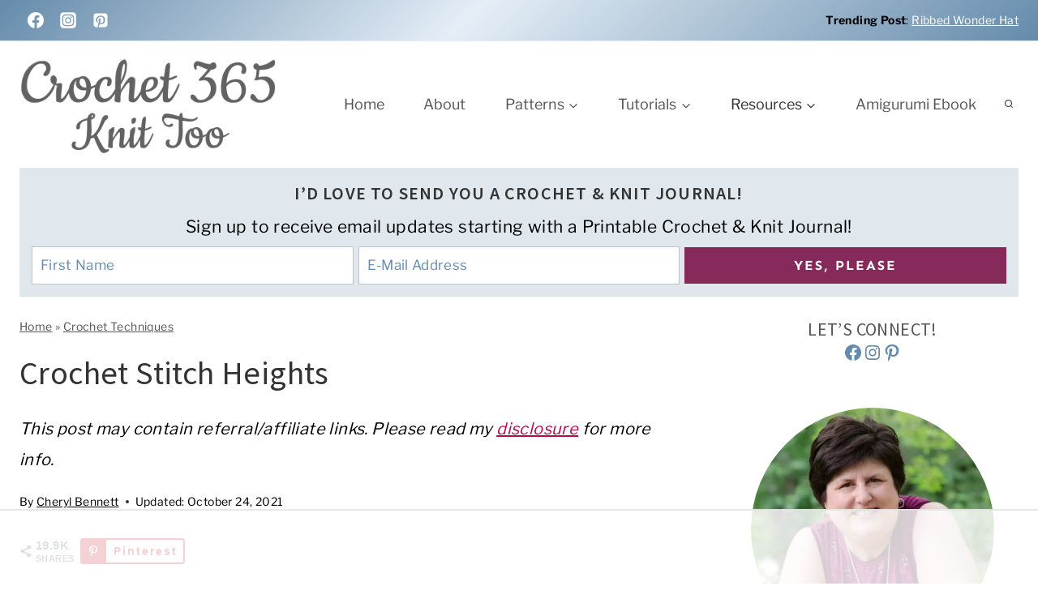

--- FILE ---
content_type: text/html; charset=utf-8
request_url: https://www.google.com/recaptcha/api2/aframe
body_size: 268
content:
<!DOCTYPE HTML><html><head><meta http-equiv="content-type" content="text/html; charset=UTF-8"></head><body><script nonce="pfSO-GvCNz57dGAXd31RBw">/** Anti-fraud and anti-abuse applications only. See google.com/recaptcha */ try{var clients={'sodar':'https://pagead2.googlesyndication.com/pagead/sodar?'};window.addEventListener("message",function(a){try{if(a.source===window.parent){var b=JSON.parse(a.data);var c=clients[b['id']];if(c){var d=document.createElement('img');d.src=c+b['params']+'&rc='+(localStorage.getItem("rc::a")?sessionStorage.getItem("rc::b"):"");window.document.body.appendChild(d);sessionStorage.setItem("rc::e",parseInt(sessionStorage.getItem("rc::e")||0)+1);localStorage.setItem("rc::h",'1764622329993');}}}catch(b){}});window.parent.postMessage("_grecaptcha_ready", "*");}catch(b){}</script></body></html>

--- FILE ---
content_type: text/css
request_url: https://ads.adthrive.com/sites/5adf1ec021520f50ab7dd442/ads.min.css
body_size: 593
content:
/*
#adthrive-collapse-position.adthrive-player-position.adthrive-collapse-mobile {
  z-index: 99 !important;
} */

body.page-id-6040 .adthrive-footer-message,
body.page-id-6231 .adthrive-footer-message,
body.page-id-6241 .adthrive-footer-message,
body.page-id-6245 .adthrive-footer-message,
body.page-id-6253 .adthrive-footer-message {
  display: none;
}

/* General mobile collapse player styles */
.adthrive-collapse-mobile-background {
    max-height:163px;
}
body:not(.adthrive-device-phone) .adthrive-player-position.adthrive-collapse-mobile.adthrive-collapse-top-center {
    top:auto!important;
    bottom:90px!important;
    left:0;
    transform:translateX(15%);
}

/* Tablet/Desktop Specific mobile collapse player styles */
body.adthrive-device-tablet .adthrive-collapse-mobile-background, body.adthrive-device-desktop .adthrive-collapse-mobile-background {
    display: none!important;
}
body.adthrive-device-tablet .adthrive-wrapper-float-close.adthrive-instream-close.adthrive-top-collapse-close svg > *, 
body.adthrive-device-desktop .adthrive-wrapper-float-close.adthrive-instream-close.adthrive-top-collapse-close svg > * {
    stroke: black!important;
}

/* Desktop failsafe mobile collapse player styles */
body.device-adthrive-desktop .adthrive-player-position.adthrive-collapse-mobile.adthrive-collapse-top-center {
    left: auto;
    top: auto!important;
    transform: translateX(0%)!important;
}
body.device-adthrive-desktop .adthrive-player-position.adthrive-collapse-float.adthrive-collapse-bottom-right, 
body.device-adthrive-desktop .adthrive-player-position.adthrive-collapse-mobile.adthrive-collapse-bottom-right{
    transform: translateX(0%)!important;
}

body.blog.wp-embed-responsive .adthrive-content, body.blog #cls-video-container-otOLMh07, body.search.wp-embed-responsive .adthrive-content, body.search #cls-video-container-otOLMh07, body.archive.wp-embed-responsive .adthrive-content, body.archive #cls-video-container-otOLMh07{
  grid-column: 1 / -1;
}

.adthrive-content {
    display: flex;
}

.adthrive-below-post {
margin-bottom: 40px!important;
}


/* White Background For Mobile Sticky Video Player */
.adthrive-collapse-mobile-background {
background-color: #fff!important;
}
.adthrive-top-collapse-close > svg > * {
stroke: black;
font-family: sans-serif;
}
.adthrive-top-collapse-wrapper-video-title,
.adthrive-top-collapse-wrapper-bar a a.adthrive-learn-more-link {
color: black!important;
}
/* END White Background For Mobile Sticky Video Player */

--- FILE ---
content_type: text/plain
request_url: https://rtb.openx.net/openrtbb/prebidjs
body_size: -233
content:
{"id":"a51c6e8a-f80e-4ac4-99c3-b4ed99d07893","nbr":0}

--- FILE ---
content_type: text/plain
request_url: https://rtb.openx.net/openrtbb/prebidjs
body_size: -87
content:
{"id":"0c70fcdf-b3e6-4831-a098-9ab6004f41df","nbr":0}

--- FILE ---
content_type: text/plain
request_url: https://rtb.openx.net/openrtbb/prebidjs
body_size: -233
content:
{"id":"127ca25e-4012-44f6-a217-b23d7a12a7a8","nbr":0}

--- FILE ---
content_type: text/plain
request_url: https://rtb.openx.net/openrtbb/prebidjs
body_size: -233
content:
{"id":"e9a42657-a69e-4114-809e-43ff95f4d13e","nbr":0}

--- FILE ---
content_type: text/plain
request_url: https://rtb.openx.net/openrtbb/prebidjs
body_size: -233
content:
{"id":"f299f93f-514d-43f0-9e3b-ad8a2ed2361a","nbr":0}

--- FILE ---
content_type: text/plain
request_url: https://rtb.openx.net/openrtbb/prebidjs
body_size: -233
content:
{"id":"6f023d17-eb03-44d1-9f47-c0b37ab02591","nbr":0}

--- FILE ---
content_type: text/plain
request_url: https://rtb.openx.net/openrtbb/prebidjs
body_size: -233
content:
{"id":"f9bd2812-877b-4476-bc90-56e5ebc44a0c","nbr":0}

--- FILE ---
content_type: text/plain
request_url: https://rtb.openx.net/openrtbb/prebidjs
body_size: -233
content:
{"id":"0a3ecfd8-3b35-4af6-8873-45924d571d06","nbr":0}

--- FILE ---
content_type: text/plain
request_url: https://rtb.openx.net/openrtbb/prebidjs
body_size: -233
content:
{"id":"d47f42db-ca54-4da8-b3bd-d7b628f554cd","nbr":0}

--- FILE ---
content_type: text/plain; charset=UTF-8
request_url: https://at.teads.tv/fpc?analytics_tag_id=PUB_17002&tfpvi=&gdpr_consent=&gdpr_status=22&gdpr_reason=220&ccpa_consent=&sv=prebid-v1
body_size: 56
content:
NTIzZWY3NzUtNWZlZi00NzU0LWIwOWEtYjc0MzY2MWM4YjVlIzItOA==

--- FILE ---
content_type: text/plain
request_url: https://rtb.openx.net/openrtbb/prebidjs
body_size: -233
content:
{"id":"56896a84-ea32-4db5-ad70-f005050445c6","nbr":0}

--- FILE ---
content_type: text/plain
request_url: https://rtb.openx.net/openrtbb/prebidjs
body_size: -233
content:
{"id":"e60a186d-f517-4bef-82f5-b2a06446bba5","nbr":0}

--- FILE ---
content_type: text/plain
request_url: https://rtb.openx.net/openrtbb/prebidjs
body_size: -233
content:
{"id":"5f4cd632-6699-4a9c-a369-9620440ef1b8","nbr":0}

--- FILE ---
content_type: text/plain
request_url: https://rtb.openx.net/openrtbb/prebidjs
body_size: -233
content:
{"id":"5932b48e-d211-43c9-8b85-82b3842783f9","nbr":0}

--- FILE ---
content_type: text/plain; charset=utf-8
request_url: https://ads.adthrive.com/http-api/cv2
body_size: 5018
content:
{"om":["01sx5e03","07qjzu81","0g2yemxr","0ga9k1x6","0i2rwd3u","0m1hhuu3","0py3xvnv","0r31j41j","0u3ijyz8","1011_302_56241521","11142692","11509227","1185:1609896916","1185:1610069437","1185:1610117185","11896988","12010080","12010084","12010088","12040874","12084088","12380467","12380469","124682_262","124843_4","124844_3","124845_3","124847_3","124848_3","124853_3","12r5iucs","14rl7sir","1609896916","1610117185","1610221939","16_445300137","16_671938518","16d3860f-8527-42e4-b4d1-87e6a36daa0f","17_24344873","17_24724442","1atbebyt","1bdr7xed","1ehgbkb3","1h7yhpl7","1rss816r","1tucmiz7","1ukslvux","1vm2yp0y","1wm6zgdp","2132:43966037","2132:43966086","2148/efb13dd77cd0f8959cffa83f5f78ce96","222tsaq1","2249:553781814","2249:650628575","2249:674799796","2249:686240582","2249:694892325","2307:01sx5e03","2307:0ga9k1x6","2307:0u3ijyz8","2307:14rl7sir","2307:1h7yhpl7","2307:222tsaq1","2307:2u65qoye","2307:372nlj1w","2307:3nhww7ef","2307:3qp1fja6","2307:74z5vm6r","2307:785siw19","2307:7gle0v3t","2307:7nl571v0","2307:7v0qizu0","2307:8jbvjbqi","2307:92ec7l0k","2307:95bq7k88","2307:9925w9vu","2307:9jthdrjt","2307:9lravd2s","2307:9mf9bi98","2307:ah3m9hrg","2307:aid37wmr","2307:aodopxzf","2307:bjzi4tfx","2307:bkfkhqrx","2307:bncmk4g0","2307:bpjsfc2k","2307:c2d7ypnt","2307:cbg18jr6","2307:cubr7l27","2307:cv2huqwc","2307:d41qarc7","2307:e1jar0bn","2307:eb5zuy1i","2307:eo0btfit","2307:g4pzbkpj","2307:gzytfr82","2307:h1xpwwfs","2307:hqpx3mdg","2307:ic3lzwo6","2307:ik2khwpm","2307:jy61oxfj","2307:k13mdupz","2307:kcc6i7p0","2307:khrc9fv4","2307:m3i0vxvt","2307:m3jb38o7","2307:mg8krw0a","2307:mhob8we6","2307:mwmg19g7","2307:ndle6oih","2307:rbq120v6","2307:rtmrbro7","2307:szzq17ug","2307:ttgmojig","2307:uivo8yho","2307:uowz85qe","2307:v2pqc8qz","2307:vgva6bpe","2307:vktwfsm6","2307:vosqszns","2307:wbfp1obp","2307:wq5j4s9t","2307:x7fua8nr","2307:xgjdt26g","2307:xi01m8t3","2307:xxjraspf","2307:zkbt73yr","2307:zksxtra3","2319_66419_10629577","2409_25495_176_CR52153849","2409_25495_176_CR52162019","2409_25495_176_CR52175340","2409_25495_176_CR52175342","243825510","24u25dc6","25","25048614","25_oz31jrd0","25_t34l2d9w","25_yi6qlg3p","25_ztlksnbe","2662_183814_8031746","2760:176_CR52162022","2760:176_CR52175340","27977da6-3c22-4e34-9f1c-95710d40c430","28522962","28925636","29246398","29414696","2d1a8313-e476-4fc3-a8cc-f5dbe3bc53c3","2fca6zzm","2hmkjsdx","2u65qoye","2v4zgu5m","2yor97dj","31809564","32j56hnc","32k9ouwf","33198044","33419161","33419362","33425594","33603859","33604871","33605023","34141796","34152627","34534170","3490:CR52141675","3490:CR52141676","3490:CR52162019","3490:CR52162022","3490:CR52175339","3490:CR52175340","3490:CR52175341","3490:CR52175342","34987007","35cnt77y","35hah0vl","3658_15078_tfy6p0jl","3658_15084_92ec7l0k","3658_15084_9jthdrjt","3658_15106_rbq120v6","3658_151622_ttgmojig","3658_151643_0i2rwd3u","3658_151643_f18cad75","3658_151643_pqn44nv6","3658_151643_qs7tjg76","3658_151643_spv5lpyq","3658_15552_ic3lzwo6","3658_15756_9zm8buxz","3658_175625_5jmt9rde","3658_206752_3nhww7ef","3658_210546_ah3m9hrg","3658_216697_cubr7l27","3658_26587_mwmg19g7","3658_52247_mg8krw0a","3658_67446_o353c5bb","38557829","38557841","3858:12286403","3LMBEkP-wis","3b6krhj9","3j5hqkjz","3n588bx4","3nhww7ef","3o0niocw","3qp1fja6","3qzj9h7m","3uwv9pvf","3uypazzl","409_189408","409_192546","409_216366","409_216416","409_216496","409_220159","409_223589","409_225978","409_225980","409_225982","409_225988","409_226334","409_227227","409_227256","42231835","43919985","44629254","44927221","46639849","47141847","47191398","47210038","47210413","4771_19827_1609896916","47745490","481703827","4aqwokyz","4b6d2g5w","4ba98119-7f49-485f-a082-4b688f6953e5","4dsd372p","4fk9nxse","5110368870228937675","5316_139700_19dafd0a-3018-4fd1-b54d-a8afbe20c48d","5316_139700_4ee28f0e-79d8-44c1-a610-c6dc08ecc6b5","5316_139700_60816f4f-0dea-4e88-bace-4177398e9dec","5316_139700_67a43400-94f1-4c61-b9dc-a055b94f9f79","5316_139700_af78c817-e11a-4bff-b658-129dc4191580","5316_139700_c4ad700b-a393-4bde-b8db-748e7c8eecd3","5316_139700_fb001eac-c8ac-4cda-bb04-ddfe28d09ca3","53v6aquw","54639987","5510:01sx5e03","5510:3nhww7ef","5510:8wugqkk0","5510:92ec7l0k","5510:9jthdrjt","5510:aid37wmr","5510:g4pzbkpj","5510:h0o0ado4","5510:khrc9fv4","5510:mehhq329","5510:oafdrr2v","5510:ongv2os2","55116643","55116647","55116649","55354666","55435114","55693404","55693405","55712936","55756813","557_409_220354","557_409_223589","557_409_228105","558_93_3bvwlrbk","558_93_5nywjvx8","558_93_728s02bm","558_93_ah3m9hrg","558_93_cv2huqwc","558_93_dpjydwun","558_93_mwmg19g7","558_93_n3egwnq7","558_93_ttgmojig","558_93_u29h1c5r","558_93_wq5j4s9t","558_93_yqhxcmwl","55965333","55hkabwq","56071098","56341213","56624343","56773753","56794606","57140091","578835264","59576523","59780459","59780461","5d8usjx7","5i5nrj3k","5jksujcn","5jmt9rde","5nywjvx8","5u393dnh","603485497","608454273","60884243","60884318","60884327","608862812","61210719","6126573187","6126573203","614105094","614105101","614105105","614105109","61444661","61663978","61900466","61915129","61932920","61952156","61961814","619765138","619765960","62086730","62309370","62549771","62590453","62640872","62663695","626973455","62eee04u","634366950","6365_61796_778141451901","649189940","668957191","676809117","680_99480_608862824","680_99480_614105094","680_99480_614105101","680_99480_614105104","680_99480_614105109","685188988","685307805","687152183","687152378","689237504","690327372","691347864","6cnl1v0p","6eocfqsn","6mrds7pc","6mwqcsi8","701137424395","7255_121665_sinclair-108345","728s02bm","7354_111700_84296131","750h8kd9","7599297","75t47uox","7649660","76_ca78b563-6592-408b-88a9-f7de126551e5","776165438280","776506995564","776550540469","776553073111","776553138952","776637938879","778141451901","778795358785","7788194","7823925","782689161594","782690968239","782690968251","782690968281","782690968293","782810900348","7829835","784880274628","784880274655","784880275192","784880275642","784880275657","784880276395","785325811821","785326944621","785siw19","7907638","7947652","7951209","7955798","7963682","7964881","7972225","79804910","7981058","7981066","7996363","7997102","7cmeqmw8","7ed7xppx","7mpcncbp","7nl571v0","7nzll060","7r0epvy0","7tknqcu9","7uc8vytp","7v0qizu0","7zyuat96","8003577","8003598","8003839","8007244","80072861","8009551","8016065","8029278","8029310","8035715","8052357","8052370","8052371","8061362","8061985","8061986","8063325","8063326","8063327","8063328","8064027","8071024","8072422","8072516","8072629","8073836","8074889","8077122","81709077","81709078","81709079","830ea79c-cd17-4bc9-a6a6-ad296ebc826c","84105_751170828","84296123","84577477","84577487","84577498","84577499","84577502","84577508","84578240","85444751","8564740","85666468","85943427","85943428","87l63jcm","8hp6109i","8jbvjbqi","8n2o2k7c","8n6mtkhh","8ozlkl5b","8r38vmgt","8w4klwi4","8wt5arqz","8wugqkk0","9057/211d1f0fa71d1a58cabee51f2180e38f","9057/3697f0b9b3cf889bdae86ecafcf16c1d","92298ec7l0k","92ec7l0k","95bq7k88","95qsghhk","96j7bknq","9925w9vu","9cqconfm","9fd0rj0e","9lxdy59h","9sucfw1q","9zm8buxz","a0oxacu8","aanfoms3","abhu2o6t","ah3m9hrg","aid37wmr","alyk6nlv","aodopxzf","aoenvuwu","b2aip9n6","b38b95sg","bc5v3432","bhujao28","bkfkhqrx","bn298cmk4g0","bncmk4g0","bpecuyjx","bpjsfc2k","brzz3mxq","bujnd756","c0giwiin","c2d7ypnt","c75x0o3e","c84f13f4-f2c7-40a8-ab54-5874b5226376","c9087ul6","cbg18jr6","cjdrzael","cmt37j7r","coy3a5w5","cr-9hxzbqc08jrgv2","cr-hbx00i4u2lrgv2","crfq76b7","cubr7l27","cv2huqwc","d1d2cqaf","d262nrvu","d41qarc7","d58einio","ddq2xgoc","de66hk0y","dooe144x","ee6v10mo","ezpm9hr2","f18cad75","f19l6rki","f6onaxdy","fk2ppf40","fr4r8bzl","g02mxap0","g0ulr77d","g2ozgyf2","g4m2hasl","g4pzbkpj","g7b1hogd","gacb7u5i","gahrb7ea","gj62m4o6","gm2uarti","gm4bfigg","gunmtwxz","gzytfr82","h0o0ado4","h1xpwwfs","h37m1w5i","h5zwxk8b","hf9btnbz","hk2nsy6j","hvnfi80x","ib1o62yz","ic3lzwo6","id7d8lia","idihgd81","ik2khwpm","immmeiu5","iq4oa5lu","j3dj81w4","j4bm9n9n","jep0jn0h","jf86k59i","joper7n8","jy61oxfj","kcc6i7p0","kdwm0bkk","kgx2z3b6","khrc9fv4","kx5rgl0a","l72sivr8","l99239rr","lf9ss0ew","lme23nyg","lnmgz2zg","lpeq2s66","lqdwxbw0","lui7w03k","m3i0vxvt","m3jb38o7","m3wywj6q","m653hf8n","mcc7t3q6","mdbtcqqm","mhob8we6","mphcbzut","mw9467v4","mwmg19g7","mzbb7gns","mzqubo2u","n2bdg27r","n3egwnq7","n98fponh","ne3ythst","nfdftkir","ngmgphsg","nh9z8430","nmia2ub1","nojwsy65","nq5k861q","nsa7a92n","o11l6op0","o353c5bb","oafdrr2v","odskp0b7","ofpwho6l","oz31jrd0","ozdj9gs9","p7i0qdfx","pa47ufgf","pogoe66i","ppn03peq","pqn44nv6","prq4f8da","purncoqw","pyk47s3u","pyu8wvf7","qabbb61p","qd4hopx9","qifbn9ag","qk8hryh9","qqdvsvih","qqvgscdx","qs7tjg76","qt0j7l4u","quo1qs6e","qx6jnn25","r762jrzq","rbq120v6","rclinxxz","rmwej97v","ro7kwz2m","rq8qn5dg","rtmrbro7","sevilfsr","spv5lpyq","sqmqxvaf","ssexpiht","szzq17ug","t3z7yg5a","tcf59dz5","te2x4cgj","tfovgjvx","tlbbqljf","ttgmojig","u29h1c5r","u3c00pw2","uairgv6y","ugntoguj","uivo8yho","uowz85qe","v2pqc8qz","v63fsbec","v7523nd5","v7bdk3rb","ven7pu1c","vgva6bpe","vh14dk8t","vktwfsm6","vns8cogp","vosqszns","vtrsauyl","vur13ilm","vxxhhz0o","vyuv4r6o","wfqgu54f","wnusgw3l","wq5j4s9t","x3qrobbg","x44l6mik","x4e3lio3","x7fua8nr","xb868u6v","xgjdt26g","xi01m8t3","xyp8y9e4","xz1z6j77","y0pcas13","yfbsbecw","yi6qlg3p","ymld8mbs","yqh121js","yqhxcmwl","yvirjmu3","yvye5mz1","yyr3typ0","z0bqjaq7","zfu4w0gu","zgfnr75h","zhofofep","zkbf87f1","zksxtra3","zmrt1d51","ztlksnbe","zvdz58bk","7979132","7979135"],"pmp":[],"adomains":["1md.org","a4g.com","about.bugmd.com","acelauncher.com","adameve.com","adelion.com","adp3.net","advenuedsp.com","aibidauction.com","aibidsrv.com","akusoli.com","allofmpls.org","arkeero.net","ato.mx","avazutracking.net","avid-ad-server.com","avid-adserver.com","avidadserver.com","aztracking.net","bc-sys.com","bcc-ads.com","bidderrtb.com","bidscube.com","bizzclick.com","bkserving.com","bksn.se","brightmountainads.com","bucksense.io","bugmd.com","ca.iqos.com","capitaloneshopping.com","cdn.dsptr.com","clarifion.com","cotosen.com","cs.money","cwkuki.com","dallasnews.com","dcntr-ads.com","decenterads.com","derila-ergo.com","dhgate.com","dhs.gov","digitaladsystems.com","displate.com","doyour.bid","dspbox.io","envisionx.co","ezmob.com","fmlabsonline.com","g123.jp","g2trk.com","gadmobe.com","getbugmd.com","goodtoknowthis.com","gov.il","guard.io","hero-wars.com","holts.com","howto5.io","ice.gov","imprdom.com","justanswer.com","liverrenew.com","longhornsnuff.com","lovehoney.com","lowerjointpain.com","lymphsystemsupport.com","media-servers.net","medimops.de","miniretornaveis.com","mobuppsrtb.com","motionspots.com","mygrizzly.com","myrocky.ca","national-lottery.co.uk","nbliver360.com","ndc.ajillionmax.com","niutux.com","nordicspirit.co.uk","notify.nuviad.com","notify.oxonux.com","own-imp.vrtzads.com","paperela.com","parasiterelief.com","peta.org","pfm.ninja","pixel.metanetwork.mobi","pixel.valo.ai","plannedparenthood.org","plf1.net","plt7.com","pltfrm.click","printwithwave.co","privacymodeweb.com","rangeusa.com","readywind.com","reklambids.com","ri.psdwc.com","rtb-adeclipse.io","rtb-direct.com","rtb.adx1.com","rtb.kds.media","rtb.reklambid.com","rtb.reklamdsp.com","rtb.rklmstr.com","rtbadtrading.com","rtbsbengine.com","rtbtradein.com","saba.com.mx","securevid.co","servedby.revive-adserver.net","shift.com","smrt-view.com","swissklip.com","taboola.com","tel-aviv.gov.il","temu.com","theoceanac.com","track-bid.com","trackingintegral.com","trading-rtbg.com","trkbid.com","truthfinder.com","unoadsrv.com","usconcealedcarry.com","uuidksinc.net","vabilitytech.com","vashoot.com","vegogarden.com","viewtemplates.com","votervoice.net","vuse.com","waardex.com","wapstart.ru","wdc.go2trk.com","weareplannedparenthood.org","webtradingspot.com","xapads.com","xiaflex.com","yourchamilia.com"]}